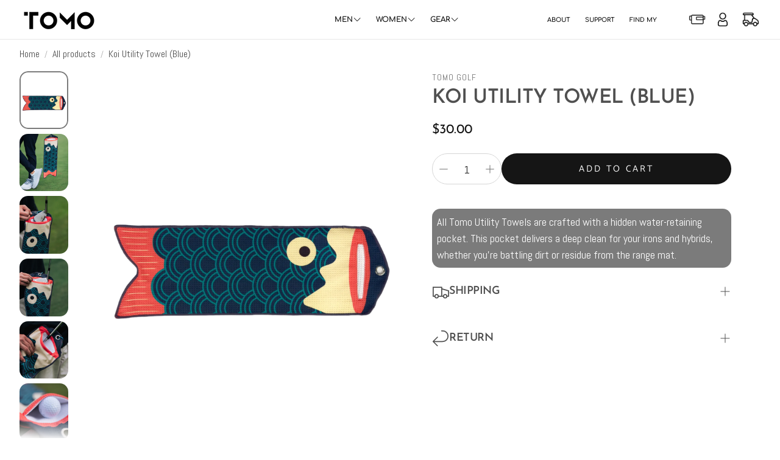

--- FILE ---
content_type: text/css
request_url: https://tomogolf.com/cdn/shop/t/64/assets/custom.css?v=153371609300456578171763699829
body_size: 178
content:
form shopify-payment-terms{display:none}.quizkit-popup #quiz-kit-content button:hover{background:inherit}.filter.filter-size ul.list--checkbox{display:grid;gap:1rem;list-style:none;padding:0;grid-template-columns:50px 50px 50px 50px;grid-template-rows:50px 50px 50px 50px;column-gap:10px;row-gap:10px}.filter.filter-size ul.list--checkbox li{padding:5px;text-align:center;border:1px solid var(--color-body-text)}.filter.filter-size ul.list--checkbox li .form-checkbox{display:inline-block;line-height:30px;cursor:pointer}.filter.filter-size ul.list--checkbox li .form-checkbox__input,.filter.filter-size ul.list--checkbox li .svg-icon{display:none}.filter.filter-size ul.list--checkbox .form-checkbox__input:checked+.form-checkbox__label{font-weight:700;color:#000;text-decoration:underline}.card__picture-container .product-card__badge{position:absolute;z-index:2;top:20px;left:20px;padding:4px 11px;background-color:#fff;margin:0;text-transform:uppercase;font-size:14px;color:#000;letter-spacing:.5px}.product-column_text .column_text-item{max-width:200px}.product-column_text .product-column_text_bg{background-color:#faf8f8;padding:46px 0}.product-column_text .column_text-wrapp{display:grid;grid-template-columns:repeat(3,1fr);gap:20px;max-width:1100px;margin:auto}.product-column_text .column_text-wrapp h3{font-size:16px;margin-top:0;letter-spacing:.5px}.product-column_text .column_text-wrapp ul{margin:0;position:relativer}.product-column_text .column_text-wrapp ul>*{font-size:16px;padding-left:12px;position:relative}.product-column_text .column_text-wrapp ul li:before{content:"";position:absolute;width:5px;height:1px;background:#000;left:0;top:13px}.stamped-review-options{display:inline;background:transparent!important}.collection-banner_featured .wt-video__movie{position:relative}.collection-banner_featured .wt-video__movie .control-button--sound{bottom:16px!important;top:auto;z-index:66;visibility:visible;opacity:1;justify-content:center;align-items:center;width:40px;height:40px;padding:0;background-color:#00000040;border:none;position:absolute;left:16px}.wt-footer__block.wt-footer__block--socials .social-links{justify-content:start;padding-top:6px}.wt-product__option .wt-product__option__body input+label{--color-border: #a3a3a3}.wt-product__option .wt-product__option__body--swatches label:before{border-width:1.5px}a.changeme{pointer-events:none;opacity:.5}a.changeme.cs-lnk{pointer-events:all!important;opacity:1!important}@media only screen and (min-width: 992px){.product-column_text .column_text-wrapp{max-width:900px}.product-column_text .column_text-item{max-width:350px;padding-left:50px}.product-column_text .column_text-item:nth-child(2){padding-left:99px}.product-column_text .column_text-item:last-child{padding-left:92px}}@media only screen and (max-width: 991px){.product-column_text .product-column_text_bg{padding:46px 2rem}.product-column_text .column_text-wrapp{gap:20px}.product-column_text .column_text-item:nth-child(2){padding-left:50px}.product-column_text .column_text-item:last-child{padding-left:40px}}@media only screen and (max-width: 798px){.product-column_text .column_text-wrapp{grid-template-columns:repeat(1,3fr);gap:30px}.product-column_text .column_text-item:last-child,.product-column_text .column_text-item{padding-left:50px}.product-column_text .column_text-item{max-width:89%}}@media only screen and (max-width: 749px){.wt-slider--wrapper slideshow-section .wt-slider__nav-btn{display:flex}}@media only screen and (max-width: 440px){.product-column_text .product-column_text_bg{padding:46px 0}.card__picture-container .product-card__badge{top:10px;left:10px;padding:4px 10px}}
/*# sourceMappingURL=/cdn/shop/t/64/assets/custom.css.map?v=153371609300456578171763699829 */


--- FILE ---
content_type: text/css
request_url: https://tomogolf.com/cdn/shop/t/64/assets/shoppable-image.css?v=93232551029184746391761999804
body_size: 704
content:
@-webkit-keyframes pulsate{0%{-webkit-transform:scale(.1,.1);opacity:0}50%{opacity:1}to{-webkit-transform:scale(1.2,1.2);opacity:0}}.shoppable-image{max-width:var(--site-max-width);padding-left:calc(var(--gap, 8px) * 2);padding-right:calc(var(--gap, 8px) * 2);margin-left:auto;margin-right:auto;position:relative}@media (min-width: 1200px){.shoppable-image{padding-left:calc(calc(var(--gap, 8px) * 2) + calc(var(--gap, 8px) * 2));padding-right:calc(calc(var(--gap, 8px) * 2) + calc(var(--gap, 8px) * 2))}}@media (min-width: 1800px){.shoppable-image{max-width:var(--site-max-width-big)}}.shoppable-image__text{text-align:center;font-size:16px}.shoppable-image__body{position:relative;width:100%;margin:0 auto;line-height:0}.shoppable-image__base-image{width:100%;border-radius:var(--border-radius)}.shoppable-image__full{padding-left:0;padding-right:0;max-width:100%}.shoppable-image__placeholder{fill:#b7b7b7;background-color:#efefef;border-radius:var(--border-radius);width:100%;height:100%}@media (min-width: 900px){.shoppable-image__placeholder{max-height:50vh}}.shoppable-image__img,.shoppable-image .hero__img{border-radius:var(--border-radius)}.wt-dot{position:absolute;z-index:1;cursor:pointer;visibility:visible;top:var(--coordinate-height);left:var(--coordinate-width)}.wt-dot:hover>.wt-dot__tooltip{transition-delay:.1s;animation:shopTheLookDotKeyframe 2s ease-in-out infinite}@media (max-width: 899px){.wt-dot{top:var(--coordinate-height-mobile);left:var(--coordinate-width-mobile)}}@media (min-width: 1200px){.wt-dot__quick-add{display:none}}@media (max-width: 1199px){.wt-dot__not-quick-add{display:none}}.wt-dot__quick-add--button{background:none;border:none}.wt-dot__quick-add--button:hover{background:none}.wt-dot__circle{position:absolute;top:5px;left:5px;width:24px;height:24px;border-radius:100%;box-shadow:0 0 0 8px #fff inset,0 1px 5px #00000026}@media (max-width: 899px){.wt-dot__circle{width:16px;height:16px;box-shadow:0 0 0 5px #fff inset,0 1px 5px #00000026}}.wt-dot__ringing{border:3px solid #ffffff;-webkit-border-radius:30px;height:34px;width:34px;position:absolute;-webkit-animation:pulsate 1s ease-out;-webkit-animation-iteration-count:infinite;opacity:0}[dir=rtl] .wt-dot__ringing{margin-right:-34px}@media (max-width: 899px){.wt-dot__ringing{width:26px;height:26px}[dir=rtl] .wt-dot__ringing{margin-right:-26px}}.wt-dot__tooltip{padding:calc(var(--gap, 8px) * 2);background:#fff;width:100%;position:absolute;margin-top:20px;z-index:10;opacity:0;transform-origin:top left;top:var(--coordinate-height);left:var(--coordinate-width);transition:visibility .4s cubic-bezier(.75,0,.175,1),opacity .4s cubic-bezier(.75,0,.175,1),transform .4s cubic-bezier(.75,0,.175,1);transform:scale(.8) translate(-45%,26px);visibility:0}.wt-dot__tooltip:hover{transform:scale(1) translate(-45%,26px);visibility:visible;opacity:1}@media (max-width: 899px){.wt-dot__tooltip{bottom:0!important;top:var(--coordinate-height-mobile);left:var(--coordinate-width-mobile);width:100%;transform:translateY(100%) scaleY(0);box-shadow:0 10px 30px #00000080}}@media (min-width: 900px){.wt-dot__tooltip{max-width:337px;visibility:hidden;border-radius:var(--border-radius);box-shadow:0 10px 30px #00000071;transition:visibility .5s;transition-delay:.5s;transform:scaleY(1) translate(-45%,26px)}}.wt-dot:hover+.wt-dot__tooltip,.wt-dot__tooltip:hover{opacity:1;transition-delay:0s}@media (max-width: 899px){.wt-dot:hover+.wt-dot__tooltip,.wt-dot__tooltip:hover{transform:translateY(100%) scaleY(1)}}.wt-dot__tooltip:after{content:"";position:absolute;bottom:100%;left:50%;border:solid transparent;border-width:0 5px 5px;border-bottom-color:#fff;margin-left:-5px;margin-top:-5px}@media (max-width: 899px){.wt-dot__tooltip:after{visibility:hidden}}.wt-dot__link{display:flex;flex-direction:row;align-content:center;justify-content:flex-start;align-items:center;text-decoration:none;color:inherit;outline:0}.wt-dot__picture{margin-inline-end:calc(var(--gap, 8px) * 2);align-items:center;width:110px;height:110px;background-color:transparent;position:relative}.wt-dot__image{margin:auto;max-width:110px;max-height:110px;padding:8px;position:absolute;top:0;bottom:0;right:0;left:0;object-fit:contain}.wt-dot__body{width:180px;text-align:start;line-height:1.1;display:flex;flex-direction:column}.wt-dot__brand{font-size:var(--font-base-size);font-family:var(--font-base);font-style:var(--font-base-style);font-weight:var(--font-base-weight);text-transform:var(--font-base-transform, none);letter-spacing:var(--font-base-letter-spacing, normal);line-height:var(--font-base-line-height, normal);letter-spacing:1px;font-size:calc(var(--font-base-size) * .75);text-transform:uppercase;opacity:.6;margin-top:calc(var(--gap, 8px) * 1);margin-bottom:0;color:var(--color-custom-text);line-height:normal}.wt-dot__title{font-size:var(--font-base-size);font-family:var(--font-base);font-style:var(--font-base-style);font-weight:var(--font-base-weight);text-transform:var(--font-base-transform, none);letter-spacing:var(--font-base-letter-spacing, normal);line-height:1.2;margin-top:8px;margin-bottom:0;color:var(--color-custom-text)}.wt-dot__price{font-size:var(--font-price-size);font-family:var(--font-price);font-style:var(--font-price-style);font-weight:var(--font-price-weight);text-transform:var(--font-price-transform, none);letter-spacing:var(--font-price-letter-spacing, normal);margin-top:calc(var(--gap, 8px) * 1);margin-bottom:calc(var(--gap, 8px) * .5);color:var(--color-custom-text)}.wt-dot__img-placeholder{width:110px;height:110px;position:relative}.wt__shoppable-image--page-overlay{position:fixed;height:100%;width:100%;background:#0003;top:0;left:0;opacity:1;z-index:50}.wt__shoppable-image--wrapper{left:0;bottom:200px;position:fixed;width:100%;display:flex;flex-direction:column;background-color:#fff;height:200px;transform:translateY(200%);z-index:51;transition:transform .3s cubic-bezier(.12,.67,.53,1)}@media (min-width: 900px){.wt__shoppable-image--wrapper{display:none}}.wt__shoppable-image--wrapper.open{transform:translateY(100%);transition:transform .3s cubic-bezier(.12,.67,.53,1)}.wt__shoppable-image--wrapper .wt-dot__link{gap:24px;margin:0 24px}.wt__shoppable-image--wrapper .wt-dot__picture{width:auto;margin:0}.wt__shoppable-image--wrapper .wt-dot__image{margin:0;padding:0;position:static}.wt__shoppable-image--wrapper .wt-dot__image img{position:static}.wt__shoppable-image--wrapper .wt-options__title{display:flex;justify-content:flex-end;padding:16px 24px 8px 32px}.wt__shoppable-image--wrapper .wt-options__title svg{width:24px;height:24px;fill:var(--color-button-secondary-text);cursor:pointer}.shoppable-image-on{overflow:hidden}
/*# sourceMappingURL=/cdn/shop/t/64/assets/shoppable-image.css.map?v=93232551029184746391761999804 */


--- FILE ---
content_type: text/css
request_url: https://tomogolf.com/cdn/shop/t/64/assets/section-shoppable-video.css?v=125123196771307455101761999804
body_size: 676
content:
.shoppable-product-card{display:flex;box-sizing:border-box;padding:calc(var(--gap, 8px) * 1);background:var(--color-background);color:var(--color-text);width:auto;min-height:125px;height:auto;z-index:10;opacity:1;visibility:visible;transform-origin:initial;transition:visibility .4s cubic-bezier(.75,0,.175,1),opacity .4s cubic-bezier(.75,0,.175,1),transform .4s cubic-bezier(.75,0,.175,1);border-radius:var(--border-radius);box-shadow:5px 5px 15px rgba(var(--color-text-rgb),.3);max-width:90vw;position:relative}@media (min-width: 900px){.shoppable-product-card{box-shadow:5px 5px 15px #0000004d;transition:visibility .5s;transition-delay:.5s}}.shoppable-product-card .wt-dot__link{gap:calc(var(--gap, 8px) * 2);width:100%}.shoppable-product-card .wt-dot__body{width:140px}@media (min-width: 900px){.shoppable-product-card .wt-dot__body{width:180px}}.shoppable-product-card .wt-dot__brand{font-size:calc(var(--font-base-size) * .65);padding-right:4px;word-wrap:break-word}[dir=rtl] .shoppable-product-card .wt-dot__brand{padding-right:0;padding-left:4px}.shoppable-product-card .wt-dot__title{display:-webkit-box;-webkit-line-clamp:2;-webkit-box-orient:vertical;overflow:hidden;text-overflow:ellipsis;white-space:normal;max-height:3em;padding-right:4px}[dir=rtl] .shoppable-product-card .wt-dot__title{padding-right:0;padding-left:4px}.shoppable-product-card .wt-dot__picture{position:static;width:fit-content;height:100%;margin-right:0}.shoppable-product-card .wt-dot__picture img{display:block}.shoppable-product-card .wt-dot__image{position:static;width:auto;box-sizing:border-box}.shoppable-product-card .wt-dot__brand,.shoppable-product-card .wt-dot__title,.shoppable-product-card .wt-dot__price{margin-top:6px}.shoppable-product-card__add-button{background:var(--color-button-secondary-background);color:var(--color-button-secondary-text);font-size:var(--font-button-size);font-family:var(--font-button);font-style:var(--font-button-style);font-weight:var(--font-button-weight);text-transform:var(--font-button-transform, none);letter-spacing:var(--font-button-letter-spacing, normal);text-align:center;display:inline-flex;justify-content:center;align-items:center;border:1px solid var(--color-button-secondary-border);border-radius:var(--border-radius-button);-webkit-appearance:none;cursor:pointer;transition:background .3s ease-in,color .3s ease-in;width:34px;height:34px;padding:0}.shoppable-product-card__add-button svg{width:20px;height:20px}.shoppable-product-card__add-button-container{display:flex;justify-content:center;align-items:center;padding-inline:12px}.shoppable-product-card--cross-sell{width:fit-content;max-width:87vw;box-shadow:none}@media (min-width: 600px){.shoppable-product-card--cross-sell{width:100%;max-width:390px}}@media (max-width: 399px){.shoppable-product-card--cross-sell .wt-dot__picture img{max-width:90px;max-height:90px}}@media (min-width: 600px){.shoppable-product-card--cross-sell .wt-dot__body{width:202px}}.shoppable-product-card--full{width:100%;max-width:none;margin-right:16px}@media (min-width: 600px){.shoppable-product-card--full .wt-dot__body{width:280px}}.shoppable-video__container{position:relative}.shoppable-video__container .hero__overlay{display:none}.shoppable-video__play-button{width:16px;height:16px;position:absolute;top:8px;left:10px;z-index:1}.shoppable-video__play-button-container{display:flex;padding:8px 0}.shoppable-video__control-button{position:absolute;z-index:6;top:16px;left:16px;display:flex;justify-content:center;align-items:center;width:40px;height:40px;padding:0;background-color:#00000040;border:none}.shoppable-video__control-button--play .shoppable-video__icon-play,.shoppable-video__control-button--pause .shoppable-video__icon-pause{display:none}.shoppable-video__icon-play{width:20px;height:20px;color:#fff;fill:#fff}.shoppable-video__icon-play svg{width:20px;height:20px}.shoppable-video__icon-pause{width:20px;height:20px;color:#fff;fill:#fff}.shoppable-video__icon-pause svg{width:20px;height:20px}.shoppable-video__products{margin-top:-162px;width:100%;height:fit-content;display:flex;gap:8px;overflow-x:scroll;overflow-y:visible;padding:20px 24px 24px 10px;position:relative;z-index:1}[dir=rtl] .shoppable-video__products{flex-direction:row-reverse}@media (min-width: 900px){.shoppable-video__products{margin-top:-172px;scrollbar-width:none;-ms-overflow-style:none}.shoppable-video__products::webkit-scrollbar{display:none}}.shoppable-video__empty-product{flex-shrink:0;flex-grow:1;width:100%;display:none}@media (min-width: 400px){.shoppable-video__empty-product{display:block}}.shoppable-video__add-button,.shoppable-video__rewind-button{background:var(--color-button-secondary-background);color:var(--color-button-secondary-text);font-size:var(--font-button-size);font-family:var(--font-button);font-style:var(--font-button-style);font-weight:var(--font-button-weight);text-transform:var(--font-button-transform, none);letter-spacing:var(--font-button-letter-spacing, normal);height:var(--input-height);text-align:center;display:inline-flex;justify-content:center;align-items:center;border:1px solid var(--color-button-secondary-border);border-radius:var(--border-radius-button);-webkit-appearance:none;cursor:pointer;transition:background .3s ease-in,color .3s ease-in;width:34px;height:34px;padding:0}.shoppable-video__add-button svg{width:20px;height:20px}.shoppable-video__rewind-button{display:none}@media (min-width: 900px){.shoppable-video__rewind-button{display:flex;justify-content:center;align-items:center}}.shoppable-video__rewind-button:hover svg{fill:var(--color-button-secondary-text-hover)}.shoppable-video__rewind-button svg{fill:var(--color-button-secondary-text);width:20px;height:20px}.shoppable-video__buttons{display:flex;justify-content:center;align-items:center;padding-right:12px}[dir=rtl] .shoppable-video__buttons{padding-right:0;padding-left:12px}@media (min-width: 900px){.shoppable-video__buttons--column{flex-direction:column;justify-content:space-evenly}}
/*# sourceMappingURL=/cdn/shop/t/64/assets/section-shoppable-video.css.map?v=125123196771307455101761999804 */


--- FILE ---
content_type: text/javascript
request_url: https://tomogolf.com/cdn/shop/t/64/assets/shoppable-video.js?v=79610875179123462481761999804
body_size: 1087
content:
customElements.get("shoppable-video")||customElements.define("shoppable-video",class extends HTMLElement{constructor(){super()}bindMethods(){this.togglePlayPause=this.togglePlayPause.bind(this),this.toggleVideoIcon=this.toggleVideoIcon.bind(this),this.playVideo=this.playVideo.bind(this),this.updateScrollPosition=this.updateScrollPosition.bind(this),this.throttleUpdateScroll=this.throttle(this.updateScrollPosition,250),this.checkDominantProductElement=this.checkDominantProductElement.bind(this),this.handleScrollAndUpdateVideoPosition=this.handleScrollAndUpdateVideoPosition.bind(this),this.handleTouchEnd=this.handleTouchEnd.bind(this),this.handleTouchStart=this.handleTouchStart.bind(this)}setupElements(){this.productsInfo=JSON.parse(this.dataset.products),this.productsInfoArr=Object.entries(this.productsInfo),this.video=this.querySelector("video"),this.productsContainer=this.querySelector(".shoppable-video__products"),this.controlButton=this.querySelector(".shoppable-video__control-button"),this.products=this.productsContainer.querySelectorAll(".shoppable-video__product"),this.emptyProduct=this.productsContainer.querySelector(".shoppable-video__empty-product"),this.playButtons=this.productsContainer.querySelectorAll(".shoppable-video__rewind-button"),this.lastScrolledToProductIndex=null,this.playButtonsListeners=[],this.isTouching=!1,this.startX=0,this.startY=0,this.scrollLeftStart=0,this.scrollTopStart=0,this.lastScrollLeft=0,this.dominantProductIndex=0,this.scrollTimeout=null,this.touchEnded=!1,this.calculateEmptyProductWidth()}addEventListeners(){this.controlButton.addEventListener("click",this.togglePlayPause),this.video?.addEventListener("timeupdate",this.throttleUpdateScroll),this.video?.addEventListener("play",this.toggleVideoIcon),this.video?.addEventListener("pause",this.toggleVideoIcon),this.productsContainer.addEventListener("touchstart",this.handleTouchStart),this.productsContainer.addEventListener("scroll",this.handleScrollAndUpdateVideoPosition),this.productsContainer.addEventListener("touchmove",this.handleScrollAndUpdateVideoPosition),this.productsContainer.addEventListener("touchend",this.handleTouchEnd),this.playButtons.forEach((btn,index)=>{const boundClickRewindButton=this.clickRewindButton.bind(this,btn);btn.addEventListener("click",boundClickRewindButton),this.playButtonsListeners.push({btn,boundClickRewindButton})})}handleTouchStart(e){this.video?.pause(),this.isTouching=!0,this.startX=e.touches[0].pageX,this.startY=e.touches[0].pageY,this.scrollLeftStart=this.productsContainer.scrollLeft,this.scrollTopStart=this.productsContainer.scrollTop}handleTouchEnd(){this.touchEnded=!0}handleScrollAndUpdateVideoPosition(){this.scrollTimeout&&clearTimeout(this.scrollTimeout);const currentScrollLeft=this.productsContainer.scrollLeft,scrolledRight=currentScrollLeft>this.lastScrollLeft,scrolledLeft=currentScrollLeft<this.lastScrollLeft;this.lastScrollLeft=currentScrollLeft,this.checkDominantProductElement(scrolledRight,scrolledLeft),this.isTouching&&(this.scrollTimeout=setTimeout(()=>{const startSecond=this.productsInfoArr[this.dominantProductIndex][1];this.lastScrolledToProductIndex=this.dominantProductIndex-1,this.video&&(this.video.currentTime=startSecond,this.video.play())},250))}checkDominantProductElement(){let dominantProductIndex=-1,maxVisibleWidth=-1;this.products.forEach((product,index)=>{const{left,right}=product.getBoundingClientRect(),containerRect=this.productsContainer.getBoundingClientRect(),visibleWidth=Math.min(containerRect.right,right)-Math.max(containerRect.left,left);visibleWidth>maxVisibleWidth&&(maxVisibleWidth=visibleWidth,dominantProductIndex=index)}),maxVisibleWidth/this.productsContainer.offsetWidth>.2&&(this.dominantProductIndex=dominantProductIndex)}calculateEmptyProductWidth(){const firstProductWidth=this.products[1].offsetWidth;this.gap=parseFloat(window.getComputedStyle(this.productsContainer).getPropertyValue("gap")),this.emptyProduct.style.width=`calc(100% - ${firstProductWidth}px - ${this.gap}px)`}setContainerMargin(){let maxHeight=0,elementWithMaxHeight=null;this.products.forEach(element=>{const elementHeight=element.offsetHeight;elementHeight>maxHeight&&(maxHeight=elementHeight,elementWithMaxHeight=element)});const marginValue=window.innerWidth>900?46:34;this.productsContainer.style.marginTop=`-${maxHeight+marginValue}px`}toggleVideoIcon(){const isPlaying=!this.video.paused;this.controlButton.classList.toggle("shoppable-video__control-button--play",isPlaying),this.controlButton.classList.toggle("shoppable-video__control-button--pause",!isPlaying)}removeEventListeners(){this.controlButton.removeEventListener("click",this.togglePlayPause),this.video?.removeEventListener("click",this.togglePlayPause),this.video?.removeEventListener("timeupdate",this.throttleUpdateScroll),this.video?.removeEventListener("play",this.toggleVideoIcon),this.video?.removeEventListener("pause",this.toggleVideoIcon),this.productsContainer.removeEventListener("touchstart",this.handleTouchStart),this.productsContainer.removeEventListener("scroll",this.handleScrollAndUpdateVideoPosition),this.productsContainer.removeEventListener("touchend",this.handleTouchEnd),this.playButtonsListeners.forEach(({btn,boundClickPlayButton})=>{btn.removeEventListener("click",boundClickPlayButton)})}clickRewindButton(btn){const productIndex=btn.dataset.productIndex,startSecond=this.productsInfo[productIndex];this.video.currentTime=startSecond,this.playVideo(),this.animateScrollToNextProduct(productIndex)}animateScrollToNextProduct(productIndex){const productWidth=this.products[productIndex]?.offsetWidth,nextScrollPosition=(Number(this.productsInfoArr[productIndex][0])+1)*(productWidth+this.gap),maxScrollLeft=this.productsContainer.scrollWidth-this.productsContainer.clientWidth,clampedNextScrollPosition=Math.min(nextScrollPosition,maxScrollLeft),startPosition=this.productsContainer.scrollLeft;this.animateScroll(startPosition,clampedNextScrollPosition,250),this.lastScrolledToProductIndex=productIndex}togglePlayPause(e){e.preventDefault();const videoElement=this.video;videoElement&&(videoElement.paused||videoElement.ended?videoElement.play():videoElement.pause())}playVideo(){const videoElement=this.video;videoElement&&(videoElement.paused||videoElement.ended)&&videoElement.play()}updateScrollPosition(){const currentTime=this.video.currentTime,isMobile=window.innerWidth<=400;if(this.isTouching=!1,currentTime<1&&currentTime>0&&this.lastScrolledToProductIndex!==0){this.lastScrolledToProductIndex=0,this.productsContainer.scrollTo({left:0,behavior:"smooth"});return}for(let i=this.lastScrolledToProductIndex||0;i<this.productsInfoArr.length;i++){const itemTime=Number(this.productsInfoArr[i][1]),shouldScrollMove=currentTime>itemTime&&currentTime<itemTime+1;let nextScrollPosition;if(isMobile?nextScrollPosition=this.products[i].offsetLeft-10:nextScrollPosition=this.products[i].offsetLeft+this.products[i].offsetWidth-this.productsContainer.offsetWidth+20,nextScrollPosition=Math.max(nextScrollPosition,0),shouldScrollMove&&Math.abs(this.productsContainer.scrollLeft-nextScrollPosition)>1){this.lastScrolledToProductIndex=i;const clampedNextScrollPosition=Math.min(nextScrollPosition,this.productsContainer.scrollWidth-this.productsContainer.clientWidth),startPosition=this.productsContainer.scrollLeft;this.animateScroll(startPosition,clampedNextScrollPosition,250);break}}}throttle(func,limit){let inThrottle;return function(){const args=arguments,context=this;inThrottle||(func.apply(context,args),inThrottle=!0,setTimeout(()=>inThrottle=!1,limit))}}animateScroll(startPosition,endPosition,duration){const start=performance.now(),animate=time=>{const timeElapsed=time-start,progress=Math.min(timeElapsed/duration,1),currentPosition=startPosition+(endPosition-startPosition)*this.easeOutSine(progress);this.productsContainer.scrollLeft=currentPosition,timeElapsed<duration?requestAnimationFrame(animate):this.productsContainer.scrollLeft=endPosition};requestAnimationFrame(animate)}easeOutSine(t){return Math.sin(t*Math.PI/2)}connectedCallback(){this.setupElements(),this.bindMethods(),this.addEventListeners()}disconnectedCallback(){this.removeEventListeners()}});
//# sourceMappingURL=/cdn/shop/t/64/assets/shoppable-video.js.map?v=79610875179123462481761999804


--- FILE ---
content_type: text/javascript
request_url: https://tomogolf.com/cdn/shop/t/64/assets/cart-drawer-note.js?v=181972725514607196551761999804
body_size: -22
content:
class DrawerCartNote extends HTMLElement{constructor(){super(),this.triggers=[this.querySelector(".giftnote__drawercart__addnote"),this.querySelector(".giftnote__body__close"),this.querySelector(".giftnote__overlay")],this.saveBtn=this.querySelector(".giftnote__save"),this.addEventListener("change",debounce(event=>{const body=JSON.stringify({note:document.getElementById("CartDrawer-note").value});fetch(`${routes.cart_update_url}`,{...fetchConfig(),body})},ON_CHANGE_DEBOUNCE_TIMER)),this.onToggle.bind(this)}getFocusableElements(){const focusableElementsSelector="button, [href], input, select, textarea, [tabindex]",focusableElements=()=>Array.from(this.querySelector(".giftnote__body").querySelectorAll(focusableElementsSelector));return{focusableElements,first:focusableElements()[0],last:focusableElements()[focusableElements().length-1]}}connectedCallback(){this.init()}onSave(){const body=JSON.stringify({note:document.getElementById("CartDrawer-note").value});fetch(`${routes.cart_update_url}`,{...fetchConfig(),body}),this.onToggle()}onToggle(){const{focusableElements}=this.getFocusableElements();this.hasAttribute("open")?(this.removeAttribute("open"),setTabindex(focusableElements(),"-1"),this.triggers[0].focus()):(this.setAttribute("open",!0),setTabindex(focusableElements(),"0"),this.triggers[1].focus())}init(){this.triggers.forEach(trigger=>{trigger?.addEventListener("click",e=>{e.preventDefault(),this.onToggle()})}),this.saveBtn.addEventListener("click",e=>{e.preventDefault(),this.onSave()}),this.addEventListener("keydown",e=>{const isTabPressed=e.key==="Tab"||e.keyCode===9||e.code==="Tab",{first,last}=this.getFocusableElements();(e.key==="Escape"||e.keyCode===27||e.code==="Escape")&&this.isOpen&&this.onToggle(),isTabPressed&&(e.shiftKey&&document.activeElement===first?(last.focus(),e.preventDefault()):!e.shiftKey&&document.activeElement===last&&(first.focus(),e.preventDefault()))})}}customElements.define("drawer-cart-note",DrawerCartNote);
//# sourceMappingURL=/cdn/shop/t/64/assets/cart-drawer-note.js.map?v=181972725514607196551761999804


--- FILE ---
content_type: text/javascript
request_url: https://tomogolf.com/cdn/shop/t/64/assets/custom.js?v=149118039379982883881761999804
body_size: -424
content:
jQuery(document).ready(function(){function setSameHeight(selector){var maxHeight=0;$(selector).css("height","auto"),$(selector).each(function(){maxHeight=Math.max(maxHeight,$(this).outerHeight())}),$(selector).css("height",maxHeight+"px")}$(document).ready(function(){setSameHeight(".prd_info_grid_item"),$(window).on("resize",function(){setSameHeight(".prd_info_grid_item")})}),$(".control-button--sound").click(function(){$(this).next().prop("muted")?$(this).next().prop("muted",!1):$(this).next().prop("muted",!0),$(this).hasClass("sound")?$(this).removeClass("sound"):$(this).addClass("sound")}),$("#cs-lnk").change(function(){$(this).is(":checked")?$(".changeme").addClass("cs-lnk"):$(".changeme").removeClass("cs-lnk")}),$("input#cs-lnk").prop("checked",!1)});
//# sourceMappingURL=/cdn/shop/t/64/assets/custom.js.map?v=149118039379982883881761999804
